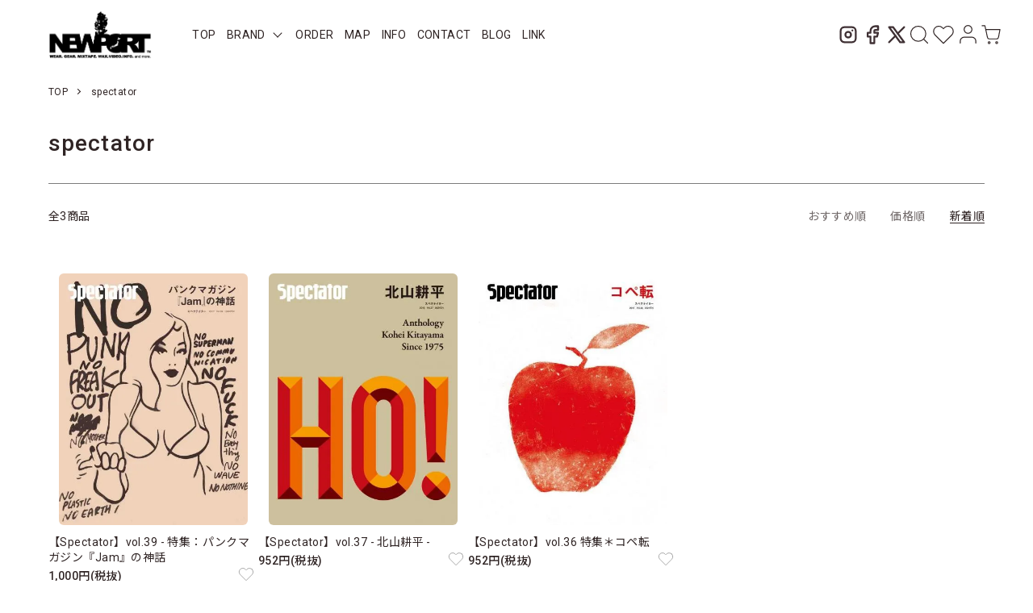

--- FILE ---
content_type: text/html; charset=EUC-JP
request_url: https://newport1999.com/?mode=cate&cbid=1089399&csid=0&sort=n
body_size: 9250
content:
<!DOCTYPE html PUBLIC "-//W3C//DTD XHTML 1.0 Transitional//EN" "http://www.w3.org/TR/xhtml1/DTD/xhtml1-transitional.dtd">
<html xmlns:og="http://ogp.me/ns#" xmlns:fb="http://www.facebook.com/2008/fbml" xmlns:mixi="http://mixi-platform.com/ns#" xmlns="http://www.w3.org/1999/xhtml" xml:lang="ja" lang="ja" dir="ltr">
<head>
<meta http-equiv="content-type" content="text/html; charset=euc-jp" />
<meta http-equiv="X-UA-Compatible" content="IE=edge,chrome=1" />
<meta name="viewport" content="width=device-width,initial-scale=1">
<title>spectator - NEWPORT 静岡セレクトショップ！！静岡の音楽＆ファッションをサポートする </title>
<meta name="Keywords" content="spectator,NEWPORT,静岡,セレクトショップ,通販,APPLEBUM,Backchannel,Kuumba,spectator,ought,mixcd,AREth" />
<meta name="Description" content="NEWPORT,静岡セレクトショップ," />
<meta name="Author" content="NEWPORT" />
<meta name="Copyright" content="NEWPORT" />
<meta http-equiv="content-style-type" content="text/css" />
<meta http-equiv="content-script-type" content="text/javascript" />
<link rel="stylesheet" href="https://newport1999.com/css/framework/colormekit.css" type="text/css" />
<link rel="stylesheet" href="https://newport1999.com/css/framework/colormekit-responsive.css" type="text/css" />
<link rel="stylesheet" href="https://img11.shop-pro.jp/PA01145/231/css/10/index.css?cmsp_timestamp=20250304022559" type="text/css" />
<link rel="stylesheet" href="https://img11.shop-pro.jp/PA01145/231/css/10/product_list.css?cmsp_timestamp=20250304022559" type="text/css" />

<link rel="alternate" type="application/rss+xml" title="rss" href="https://newport1999.com/?mode=rss" />
<link rel="alternate" media="handheld" type="text/html" href="https://newport1999.com/?mode=cate&cbid=1089399&csid=0&sort=n" />
<link rel="shortcut icon" href="https://img11.shop-pro.jp/PA01145/231/favicon.ico?cmsp_timestamp=20251101044439" />
<script type="text/javascript" src="//ajax.googleapis.com/ajax/libs/jquery/1.7.2/jquery.min.js" ></script>
<meta property="og:title" content="spectator - NEWPORT 静岡セレクトショップ！！静岡の音楽＆ファッションをサポートする " />
<meta property="og:description" content="NEWPORT,静岡セレクトショップ," />
<meta property="og:url" content="https://newport1999.com?mode=cate&cbid=1089399&csid=0&sort=n" />
<meta property="og:site_name" content="NEWPORT 静岡セレクトショップ！！静岡の音楽＆ファッションをサポートする " />
<meta property="og:image" content=""/>
<script>
  var Colorme = {"page":"product_list","shop":{"account_id":"PA01145231","title":"NEWPORT \u9759\u5ca1\u30bb\u30ec\u30af\u30c8\u30b7\u30e7\u30c3\u30d7\uff01\uff01\u9759\u5ca1\u306e\u97f3\u697d\uff06\u30d5\u30a1\u30c3\u30b7\u30e7\u30f3\u3092\u30b5\u30dd\u30fc\u30c8\u3059\u308b "},"basket":{"total_price":0,"items":[]},"customer":{"id":null}};

  (function() {
    function insertScriptTags() {
      var scriptTagDetails = [];
      var entry = document.getElementsByTagName('script')[0];

      scriptTagDetails.forEach(function(tagDetail) {
        var script = document.createElement('script');

        script.type = 'text/javascript';
        script.src = tagDetail.src;
        script.async = true;

        if( tagDetail.integrity ) {
          script.integrity = tagDetail.integrity;
          script.setAttribute('crossorigin', 'anonymous');
        }

        entry.parentNode.insertBefore(script, entry);
      })
    }

    window.addEventListener('load', insertScriptTags, false);
  })();
</script>
<script async src="https://zen.one/analytics.js"></script>
</head>
<body>
<meta name="colorme-acc-payload" content="?st=1&pt=10028&ut=1089399,0&at=PA01145231&v=20260126034018&re=&cn=c82ab350ab87c95f52206fd9372f1850" width="1" height="1" alt="" /><script>!function(){"use strict";Array.prototype.slice.call(document.getElementsByTagName("script")).filter((function(t){return t.src&&t.src.match(new RegExp("dist/acc-track.js$"))})).forEach((function(t){return document.body.removeChild(t)})),function t(c){var r=arguments.length>1&&void 0!==arguments[1]?arguments[1]:0;if(!(r>=c.length)){var e=document.createElement("script");e.onerror=function(){return t(c,r+1)},e.src="https://"+c[r]+"/dist/acc-track.js?rev=3",document.body.appendChild(e)}}(["acclog001.shop-pro.jp","acclog002.shop-pro.jp"])}();</script>







<link rel="preconnect" href="https://fonts.googleapis.com" />
<link rel="preconnect" href="https://fonts.gstatic.com" crossorigin />
<link href="https://fonts.googleapis.com/css2?family=Roboto:wght@400;500&family=Noto+Sans+JP:wght@400;500;700&family=M+PLUS+Rounded+1c:wght@500&display=swap" rel="stylesheet" />


<div class="l-header">
  <div class="l-header-in u-container">
    <h1 class="l-header-logo">
      <a href="https://newport1999.com/"><img src="https://img11.shop-pro.jp/PA01145/231/PA01145231.png?cmsp_timestamp=20251101044439" alt="NEWPORT 静岡セレクトショップ！！静岡の音楽＆ファッションをサポートする " /></a>
    </h1>
    <div class="l-header-nav">
            <div class="l-header-nav__dropdown js-dropdown" ontouchstart="">
				<ul>
          <li class="headerlist"><a href="https://newport1999.com/">TOP</a></li>					
         <li class="l-header-nav__ttl headerlist">BRAND</li>          <li class="headerlist"><a href="./?tid=3&mode=f8">ORDER</a></li>
          <li class="headerlist"><a href="./?tid=3&mode=f13">MAP</a></li>
          <li class="headerlist"><a href="./?tid=3&mode=f6">INFO</a></li>
          <li class="headerlist"><a href="https://newport1999.com/?mode=myaccount">CONTACT</a></li>
          <li class="headerlist"><a href="http://news.newport1999.com" TARGET="_blank">BLOG</a></li>
          <li class="headerlist"><a href="./?tid=3&mode=f15">LINK</a></li>
				</ul>



        <div class="l-header-nav__dropdown-in">
          <div class="l-header-nav__lists">
                        <div class="l-header-nav__list">
              <a href="https://newport1999.com/?mode=cate&cbid=1079739&csid=0&sort=n">
                <div class="l-header-nav__blist">APPLEBUM</div>
              </a>
                                          <ul class="l-header-nav__slist">
                              <li>
                  <a href="https://newport1999.com/?mode=cate&cbid=1079739&csid=1&sort=n">
                    <span class="megamenu-subc">TOPS</span>
                  </a>
                </li>
                                                          <li>
                  <a href="https://newport1999.com/?mode=cate&cbid=1079739&csid=2&sort=n">
                    <span class="megamenu-subc">PANTS</span>
                  </a>
                </li>
                                                          <li>
                  <a href="https://newport1999.com/?mode=cate&cbid=1079739&csid=3&sort=n">
                    <span class="megamenu-subc">TEE</span>
                  </a>
                </li>
                                                          <li>
                  <a href="https://newport1999.com/?mode=cate&cbid=1079739&csid=4&sort=n">
                    <span class="megamenu-subc">OTHER</span>
                  </a>
                </li>
                            </ul>
                                        </div>
                        <div class="l-header-nav__list">
              <a href="https://newport1999.com/?mode=cate&cbid=2304682&csid=0&sort=n">
                <div class="l-header-nav__blist">AREth</div>
              </a>
                                          <ul class="l-header-nav__slist">
                              <li>
                  <a href="https://newport1999.com/?mode=cate&cbid=2304682&csid=1&sort=n">
                    <span class="megamenu-subc">SHOES</span>
                  </a>
                </li>
                                                          <li>
                  <a href="https://newport1999.com/?mode=cate&cbid=2304682&csid=2&sort=n">
                    <span class="megamenu-subc">OTHER</span>
                  </a>
                </li>
                            </ul>
                                        </div>
                        <div class="l-header-nav__list">
              <a href="https://newport1999.com/?mode=cate&cbid=1079740&csid=0&sort=n">
                <div class="l-header-nav__blist">Back Channel</div>
              </a>
                                          <ul class="l-header-nav__slist">
                              <li>
                  <a href="https://newport1999.com/?mode=cate&cbid=1079740&csid=1&sort=n">
                    <span class="megamenu-subc">TOPS</span>
                  </a>
                </li>
                                                          <li>
                  <a href="https://newport1999.com/?mode=cate&cbid=1079740&csid=2&sort=n">
                    <span class="megamenu-subc">PANTS</span>
                  </a>
                </li>
                                                          <li>
                  <a href="https://newport1999.com/?mode=cate&cbid=1079740&csid=3&sort=n">
                    <span class="megamenu-subc">TEE</span>
                  </a>
                </li>
                                                          <li>
                  <a href="https://newport1999.com/?mode=cate&cbid=1079740&csid=4&sort=n">
                    <span class="megamenu-subc">OTHER</span>
                  </a>
                </li>
                            </ul>
                                        </div>
                        <div class="l-header-nav__list">
              <a href="https://newport1999.com/?mode=cate&cbid=1089394&csid=0&sort=n">
                <div class="l-header-nav__blist">Kuumba</div>
              </a>
                                          <ul class="l-header-nav__slist">
                              <li>
                  <a href="https://newport1999.com/?mode=cate&cbid=1089394&csid=1&sort=n">
                    <span class="megamenu-subc">Incense</span>
                  </a>
                </li>
                                                          <li>
                  <a href="https://newport1999.com/?mode=cate&cbid=1089394&csid=2&sort=n">
                    <span class="megamenu-subc">AIR FRESHENER</span>
                  </a>
                </li>
                                                          <li>
                  <a href="https://newport1999.com/?mode=cate&cbid=1089394&csid=3&sort=n">
                    <span class="megamenu-subc">CANDLES</span>
                  </a>
                </li>
                                                          <li>
                  <a href="https://newport1999.com/?mode=cate&cbid=1089394&csid=4&sort=n">
                    <span class="megamenu-subc">OTHER</span>
                  </a>
                </li>
                            </ul>
                                        </div>
                        <div class="l-header-nav__list">
              <a href="https://newport1999.com/?mode=cate&cbid=1804624&csid=0&sort=n">
                <div class="l-header-nav__blist">OUGHT</div>
              </a>
                                          <ul class="l-header-nav__slist">
                              <li>
                  <a href="https://newport1999.com/?mode=cate&cbid=1804624&csid=1&sort=n">
                    <span class="megamenu-subc">TOPS</span>
                  </a>
                </li>
                                                          <li>
                  <a href="https://newport1999.com/?mode=cate&cbid=1804624&csid=2&sort=n">
                    <span class="megamenu-subc">PANTS</span>
                  </a>
                </li>
                                                          <li>
                  <a href="https://newport1999.com/?mode=cate&cbid=1804624&csid=3&sort=n">
                    <span class="megamenu-subc">TEE</span>
                  </a>
                </li>
                                                          <li>
                  <a href="https://newport1999.com/?mode=cate&cbid=1804624&csid=4&sort=n">
                    <span class="megamenu-subc">OTHER</span>
                  </a>
                </li>
                            </ul>
                                        </div>
                        <div class="l-header-nav__list">
              <a href="https://newport1999.com/?mode=cate&cbid=1089399&csid=0&sort=n">
                <div class="l-header-nav__blist">spectator</div>
              </a>
                          </div>
                        <div class="l-header-nav__list">
              <a href="https://newport1999.com/?mode=cate&cbid=1089402&csid=0&sort=n">
                <div class="l-header-nav__blist">MixCD,TAPE,DVD</div>
              </a>
                                          <ul class="l-header-nav__slist">
                              <li>
                  <a href="https://newport1999.com/?mode=cate&cbid=1089402&csid=1&sort=n">
                    <span class="megamenu-subc">HIPHOP</span>
                  </a>
                </li>
                                                          <li>
                  <a href="https://newport1999.com/?mode=cate&cbid=1089402&csid=2&sort=n">
                    <span class="megamenu-subc">REGGAE</span>
                  </a>
                </li>
                                                          <li>
                  <a href="https://newport1999.com/?mode=cate&cbid=1089402&csid=3&sort=n">
                    <span class="megamenu-subc">R&B</span>
                  </a>
                </li>
                                                          <li>
                  <a href="https://newport1999.com/?mode=cate&cbid=1089402&csid=4&sort=n">
                    <span class="megamenu-subc">OTHER</span>
                  </a>
                </li>
                            </ul>
                                        </div>
                        <div class="l-header-nav__list">
              <a href="https://newport1999.com/?mode=cate&cbid=1126881&csid=0&sort=n">
                <div class="l-header-nav__blist">OTHERS</div>
              </a>
                          </div>
                      </div>
        </div>




      </div>
                      </div>
    <div class="l-header-icon">
			
      <div class="l-header-favorite">
        <a href="https://www.instagram.com/newport054/" TARGET="_blank">
          <svg role="img" aria-label="instagram"><use href="#icon-instatnf"></use></svg>
        </a>
      </div>		
			
      <div class="l-header-favorite">
        <a href="https://www.facebook.com/NewPort1999" TARGET="_blank">
          <svg role="img" aria-label="facebook"><use href="#icon-fbnf"></use></svg>
        </a>
      </div>
			

			
      <div class="l-header-favorite">
        <a href="https://twitter.com/NEWPORT054" TARGET="_blank">
          <svg role="img" aria-label="x"><use href="#icon-xnf"></use></svg>
        </a>
      </div>	

      <div id="search-icon" class="l-header-search">
        <svg role="img" aria-hidden="true"><use href="#icon-search"></use></svg>
      </div>			
      <div class="l-header-favorite">
        <a href="?mode=f1">
          <svg role="img" aria-label="favorite button"><use href="#icon-heart"></use></svg>
        </a>
      </div>
      <div class="l-header-account js-dropdown" ontouchstart="">
        <svg role="img" aria-hidden="true"><use href="#icon-user"></use></svg>
        <div class="l-header-account-in">
          <ul class="l-header-account__list">
                      <li><a href="https://newport1999.com/?mode=myaccount">マイアカウント</a></li>
          </ul>
        </div>
      </div>
      <div class="l-header-cart">
        <a href="https://newport1999.com/cart/proxy/basket?shop_id=PA01145231&shop_domain=newport1999.com">
          <svg role="img" aria-label="cart button"><use href="#icon-cart"></use></svg>
                  </a>
      </div>
      <button class="l-header-hamburger js-hamburger" aria-label="メニュー">
        <span></span>
        <span></span>
        <span></span>
      </button>
    </div>
    <div class="c-hamburger">
      <div class="c-hamburger-in">
        				
        <div class="c-accordion-item">
          <div class="c-accordion-item__ttl js-accordion-title">
            BRAND
          </div>
          <div class="c-accordion-item__txt">
            <ul>
                            <li class="c-accordion-item__cate">
                <a href="https://newport1999.com/?mode=cate&cbid=1079739&csid=0&sort=n">
                  <div>APPLEBUM</div>
                </a>
              </li>
                            <li class="c-accordion-item__cate">
                <a href="https://newport1999.com/?mode=cate&cbid=2304682&csid=0&sort=n">
                  <div>AREth</div>
                </a>
              </li>
                            <li class="c-accordion-item__cate">
                <a href="https://newport1999.com/?mode=cate&cbid=1079740&csid=0&sort=n">
                  <div>Back Channel</div>
                </a>
              </li>
                            <li class="c-accordion-item__cate">
                <a href="https://newport1999.com/?mode=cate&cbid=1089394&csid=0&sort=n">
                  <div>Kuumba</div>
                </a>
              </li>
                            <li class="c-accordion-item__cate">
                <a href="https://newport1999.com/?mode=cate&cbid=1804624&csid=0&sort=n">
                  <div>OUGHT</div>
                </a>
              </li>
                            <li class="c-accordion-item__cate">
                <a href="https://newport1999.com/?mode=cate&cbid=1089399&csid=0&sort=n">
                  <div>spectator</div>
                </a>
              </li>
                            <li class="c-accordion-item__cate">
                <a href="https://newport1999.com/?mode=cate&cbid=1089402&csid=0&sort=n">
                  <div>MixCD,TAPE,DVD</div>
                </a>
              </li>
                            <li class="c-accordion-item__cate">
                <a href="https://newport1999.com/?mode=cate&cbid=1126881&csid=0&sort=n">
                  <div>OTHERS</div>
                </a>
              </li>
                          </ul>
          </div>
        </div>
                                        <div class="c-hamburger-item">
          <div class="c-hamburger-item__ttl">
            <a href="?mode=f1">お気に入り商品</a>
          </div>
        </div>					
                        <div class="c-hamburger-item">
          <div class="c-hamburger-item__ttl"><a href="https://newport1999.com/?mode=myaccount">マイアカウント</a></div>
        </div>
        <div class="c-hamburger-item">
          <div class="c-hamburger-item__ttl"><a href="./?tid=3&mode=f8">ORDER</a></div>
        </div>
        <div class="c-hamburger-item">
          <div class="c-hamburger-item__ttl"><a href="./?tid=3&mode=f13">MAP</a></div>
        </div>
        <div class="c-hamburger-item">
          <div class="c-hamburger-item__ttl"><a href="./?tid=3&mode=f6">INFO</a></div>
        </div>
        <div class="c-hamburger-item">
          <div class="c-hamburger-item__ttl"><a href="https://newport1999.com/?mode=myaccount">CONTACT</a></div>
        </div>
        <div class="c-hamburger-item">
          <div class="c-hamburger-item__ttl"><a href="http://news.newport1999.com" TARGET="_blank">BLOG</a></div>
        </div>				
        <div class="c-hamburger-item">
          <div class="c-hamburger-item__ttl"><a href="https://newpo.shop-pro.jp/customer/inquiries/new">お問い合わせ</a></div>
        </div>				
      </div>
    </div>
  </div>

  
  <div id="search-form">
    <form action="https://newport1999.com/" method="get" id="srch">
      <input type="hidden" name="mode" value="srh" /><input type="hidden" name="sort" value="n" />
      <input type="text" name="keyword" value="" placeholder="SEARCH..." />
      <button class="c-btn-search"><svg role="img" aria-hidden="true"><use href="#icon-search"></use></svg></button>
    </form>
      </div>
  
</div>

<div class="l-header-overlay js-overlay"></div>


<div class="l-main product_list">
  <div class="u-container">
  
  <div class="c-breadcrumbs">
    <ul class="c-breadcrumbs-list">
      <li class="c-breadcrumbs-list__item">
        <a href="https://newport1999.com/">
          TOP
        </a>
      </li>
                  <li class="c-breadcrumbs-list__item">
        <a href="?mode=cate&cbid=1089399&csid=0&sort=n">
          spectator
        </a>
      </li>
                      </ul>
  </div>
  

  <div class="l-contents-wrap">
    
    <div class="l-contents-main">
      <h2 class="p-productlist__ttl">
                  spectator
              </h2>
      
            
      
            

      
            

      
            

      
            

            <div class="c-item-list-head">
        <div class="c-item-list-num">
          全3商品
        </div>
        
        <ul class="c-item-sort-list">
          <li class="c-item-sort-list__item">
                      <a href="?mode=cate&cbid=1089399&csid=0">おすすめ順</a>
                      </li>
          <li class="c-item-sort-list__item">
                      <a href="?mode=cate&cbid=1089399&csid=0&sort=p">価格順</a>
                      </li>
          <li class="c-item-sort-list__item">
                      <span>新着順</span>
                    </li>
        </ul>
        
      </div>
      
      <div class="c-section">
        <ul class="c-item-list">
                    <li class="c-item-list__item">
            <a href="?pid=118590396">
              <div class="c-item-list__img u-img-scale">
                                <img src="https://img11.shop-pro.jp/PA01145/231/product/118590396.jpg?cmsp_timestamp=20170601184715" alt="【Spectator】vol.39 - 特集：パンクマガジン『Jam』の神話" loading="lazy" />
                              </div>
              <div class="c-item-list__txt">
                <div class="c-item-list__ttl">
                    【Spectator】vol.39 - 特集：パンクマガジン『Jam』の神話
                </div>
                                <div class="c-item-list__price">
                                    1,000円(税抜)                                                    </div>
                                                                                <div class="c-btn-favorite">
                  <button type="button"  data-favorite-button-selector="DOMSelector" data-product-id="118590396" data-added-class="is-added">
                    <svg role="img" aria-hidden="true"><use xlink:href="#icon-heart"></use></svg>
                  </button>
                </div>	
                                              </div>
            </a>
          </li>
                    <li class="c-item-list__item">
            <a href="?pid=108208520">
              <div class="c-item-list__img u-img-scale">
                                <img src="https://img11.shop-pro.jp/PA01145/231/product/108208520.jpg?cmsp_timestamp=20161006173524" alt="【Spectator】vol.37 - 北山耕平 -" loading="lazy" />
                              </div>
              <div class="c-item-list__txt">
                <div class="c-item-list__ttl">
                    【Spectator】vol.37 - 北山耕平 -
                </div>
                                <div class="c-item-list__price">
                                    952円(税抜)                                                    </div>
                                                                                <div class="c-btn-favorite">
                  <button type="button"  data-favorite-button-selector="DOMSelector" data-product-id="108208520" data-added-class="is-added">
                    <svg role="img" aria-hidden="true"><use xlink:href="#icon-heart"></use></svg>
                  </button>
                </div>	
                                              </div>
            </a>
          </li>
                    <li class="c-item-list__item">
            <a href="?pid=102835297">
              <div class="c-item-list__img u-img-scale">
                                <img src="https://img11.shop-pro.jp/PA01145/231/product/102835297.jpg?cmsp_timestamp=20160531203445" alt="【Spectator】vol.36 特集＊コペ転" loading="lazy" />
                              </div>
              <div class="c-item-list__txt">
                <div class="c-item-list__ttl">
                    【Spectator】vol.36 特集＊コペ転
                </div>
                                <div class="c-item-list__price">
                                    952円(税抜)                                                    </div>
                                                                                <div class="c-btn-favorite">
                  <button type="button"  data-favorite-button-selector="DOMSelector" data-product-id="102835297" data-added-class="is-added">
                    <svg role="img" aria-hidden="true"><use xlink:href="#icon-heart"></use></svg>
                  </button>
                </div>	
                                              </div>
            </a>
          </li>
                  </ul>
      </div>
      
      
            
      
      
            
      
            

      
            
    </div>

    
    <div class="l-contents-side">
      
                  <div class="l-side-navi">
        <h3 class="l-side-navi__ttl">
          カテゴリー
        </h3>
        <ul class="l-side-navi-list">
                    <li class="l-side-navi-list__item">
                          <button class="l-side-navi-list__link js-toggle-btn">
                APPLEBUM
              </button>
                                                <ul class="l-side-navi-sub-list js-toggle-contents">
              <li class="l-side-navi-sub-list__item">
                <a href="https://newport1999.com/?mode=cate&cbid=1079739&csid=0&sort=n" class="l-side-navi-sub-list__link">
                  全てのAPPLEBUM
                </a>
              </li>
                            <li class="l-side-navi-sub-list__item">
                <a href="https://newport1999.com/?mode=cate&cbid=1079739&csid=1&sort=n" class="l-side-navi-sub-list__link">
                  TOPS
                </a>
              </li>
                                                  <li class="l-side-navi-sub-list__item">
                <a href="https://newport1999.com/?mode=cate&cbid=1079739&csid=2&sort=n" class="l-side-navi-sub-list__link">
                  PANTS
                </a>
              </li>
                                                  <li class="l-side-navi-sub-list__item">
                <a href="https://newport1999.com/?mode=cate&cbid=1079739&csid=3&sort=n" class="l-side-navi-sub-list__link">
                  TEE
                </a>
              </li>
                                                  <li class="l-side-navi-sub-list__item">
                <a href="https://newport1999.com/?mode=cate&cbid=1079739&csid=4&sort=n" class="l-side-navi-sub-list__link">
                  OTHER
                </a>
              </li>
                        </ul>
                                  </li>
                    <li class="l-side-navi-list__item">
                          <button class="l-side-navi-list__link js-toggle-btn">
                AREth
              </button>
                                                <ul class="l-side-navi-sub-list js-toggle-contents">
              <li class="l-side-navi-sub-list__item">
                <a href="https://newport1999.com/?mode=cate&cbid=2304682&csid=0&sort=n" class="l-side-navi-sub-list__link">
                  全てのAREth
                </a>
              </li>
                            <li class="l-side-navi-sub-list__item">
                <a href="https://newport1999.com/?mode=cate&cbid=2304682&csid=1&sort=n" class="l-side-navi-sub-list__link">
                  SHOES
                </a>
              </li>
                                                  <li class="l-side-navi-sub-list__item">
                <a href="https://newport1999.com/?mode=cate&cbid=2304682&csid=2&sort=n" class="l-side-navi-sub-list__link">
                  OTHER
                </a>
              </li>
                        </ul>
                                  </li>
                    <li class="l-side-navi-list__item">
                          <button class="l-side-navi-list__link js-toggle-btn">
                Back Channel
              </button>
                                                <ul class="l-side-navi-sub-list js-toggle-contents">
              <li class="l-side-navi-sub-list__item">
                <a href="https://newport1999.com/?mode=cate&cbid=1079740&csid=0&sort=n" class="l-side-navi-sub-list__link">
                  全てのBack Channel
                </a>
              </li>
                            <li class="l-side-navi-sub-list__item">
                <a href="https://newport1999.com/?mode=cate&cbid=1079740&csid=1&sort=n" class="l-side-navi-sub-list__link">
                  TOPS
                </a>
              </li>
                                                  <li class="l-side-navi-sub-list__item">
                <a href="https://newport1999.com/?mode=cate&cbid=1079740&csid=2&sort=n" class="l-side-navi-sub-list__link">
                  PANTS
                </a>
              </li>
                                                  <li class="l-side-navi-sub-list__item">
                <a href="https://newport1999.com/?mode=cate&cbid=1079740&csid=3&sort=n" class="l-side-navi-sub-list__link">
                  TEE
                </a>
              </li>
                                                  <li class="l-side-navi-sub-list__item">
                <a href="https://newport1999.com/?mode=cate&cbid=1079740&csid=4&sort=n" class="l-side-navi-sub-list__link">
                  OTHER
                </a>
              </li>
                        </ul>
                                  </li>
                    <li class="l-side-navi-list__item">
                          <button class="l-side-navi-list__link js-toggle-btn">
                Kuumba
              </button>
                                                <ul class="l-side-navi-sub-list js-toggle-contents">
              <li class="l-side-navi-sub-list__item">
                <a href="https://newport1999.com/?mode=cate&cbid=1089394&csid=0&sort=n" class="l-side-navi-sub-list__link">
                  全てのKuumba
                </a>
              </li>
                            <li class="l-side-navi-sub-list__item">
                <a href="https://newport1999.com/?mode=cate&cbid=1089394&csid=1&sort=n" class="l-side-navi-sub-list__link">
                  Incense
                </a>
              </li>
                                                  <li class="l-side-navi-sub-list__item">
                <a href="https://newport1999.com/?mode=cate&cbid=1089394&csid=2&sort=n" class="l-side-navi-sub-list__link">
                  AIR FRESHENER
                </a>
              </li>
                                                  <li class="l-side-navi-sub-list__item">
                <a href="https://newport1999.com/?mode=cate&cbid=1089394&csid=3&sort=n" class="l-side-navi-sub-list__link">
                  CANDLES
                </a>
              </li>
                                                  <li class="l-side-navi-sub-list__item">
                <a href="https://newport1999.com/?mode=cate&cbid=1089394&csid=4&sort=n" class="l-side-navi-sub-list__link">
                  OTHER
                </a>
              </li>
                        </ul>
                                  </li>
                    <li class="l-side-navi-list__item">
                          <button class="l-side-navi-list__link js-toggle-btn">
                OUGHT
              </button>
                                                <ul class="l-side-navi-sub-list js-toggle-contents">
              <li class="l-side-navi-sub-list__item">
                <a href="https://newport1999.com/?mode=cate&cbid=1804624&csid=0&sort=n" class="l-side-navi-sub-list__link">
                  全てのOUGHT
                </a>
              </li>
                            <li class="l-side-navi-sub-list__item">
                <a href="https://newport1999.com/?mode=cate&cbid=1804624&csid=1&sort=n" class="l-side-navi-sub-list__link">
                  TOPS
                </a>
              </li>
                                                  <li class="l-side-navi-sub-list__item">
                <a href="https://newport1999.com/?mode=cate&cbid=1804624&csid=2&sort=n" class="l-side-navi-sub-list__link">
                  PANTS
                </a>
              </li>
                                                  <li class="l-side-navi-sub-list__item">
                <a href="https://newport1999.com/?mode=cate&cbid=1804624&csid=3&sort=n" class="l-side-navi-sub-list__link">
                  TEE
                </a>
              </li>
                                                  <li class="l-side-navi-sub-list__item">
                <a href="https://newport1999.com/?mode=cate&cbid=1804624&csid=4&sort=n" class="l-side-navi-sub-list__link">
                  OTHER
                </a>
              </li>
                        </ul>
                                  </li>
                    <li class="l-side-navi-list__item">
                          <a href="https://newport1999.com/?mode=cate&cbid=1089399&csid=0&sort=n" class="l-side-navi-list__link is-link">
                spectator
              </a>
                                  </li>
                    <li class="l-side-navi-list__item">
                          <button class="l-side-navi-list__link js-toggle-btn">
                MixCD,TAPE,DVD
              </button>
                                                <ul class="l-side-navi-sub-list js-toggle-contents">
              <li class="l-side-navi-sub-list__item">
                <a href="https://newport1999.com/?mode=cate&cbid=1089402&csid=0&sort=n" class="l-side-navi-sub-list__link">
                  全てのMixCD,TAPE,DVD
                </a>
              </li>
                            <li class="l-side-navi-sub-list__item">
                <a href="https://newport1999.com/?mode=cate&cbid=1089402&csid=1&sort=n" class="l-side-navi-sub-list__link">
                  HIPHOP
                </a>
              </li>
                                                  <li class="l-side-navi-sub-list__item">
                <a href="https://newport1999.com/?mode=cate&cbid=1089402&csid=2&sort=n" class="l-side-navi-sub-list__link">
                  REGGAE
                </a>
              </li>
                                                  <li class="l-side-navi-sub-list__item">
                <a href="https://newport1999.com/?mode=cate&cbid=1089402&csid=3&sort=n" class="l-side-navi-sub-list__link">
                  R&B
                </a>
              </li>
                                                  <li class="l-side-navi-sub-list__item">
                <a href="https://newport1999.com/?mode=cate&cbid=1089402&csid=4&sort=n" class="l-side-navi-sub-list__link">
                  OTHER
                </a>
              </li>
                        </ul>
                                  </li>
                    <li class="l-side-navi-list__item">
                          <a href="https://newport1999.com/?mode=cate&cbid=1126881&csid=0&sort=n" class="l-side-navi-list__link is-link">
                OTHERS
              </a>
                                  </li>
                  </ul>
      </div>
                                                                                                      
      
            
    </div>
  </div>
</div>

<script type="text/javascript">
$(function(){
  $(".js-toggle-btn").on("click", function () {
    $(this).next(".js-toggle-contents").slideToggle(200,"swing");
    $(this).toggleClass("is-on");
  });
});
</script></div>



<div class="l-bottom">
  <div class="l-bottom-in u-container">
    <div class="l-bottom-block">
    <div class="l-footer-sns">
      <h2>SNS</h2>
      <div class="l-bottom-block__icon2">			
      <ul>
              <li><a href="https://www.facebook.com/NewPort1999" TARGET="_blank"><svg role="img" aria-label="facebook button"><use href="#icon-fbt"></use></svg></a></li>
                    <li><a href="https://twitter.com/NEWPORT054" TARGET="_blank"><svg role="img" aria-label="x button"><use href="#icon-xt"></use></svg></a></li>
                    <li><a href="https://www.instagram.com/newport054/" TARGET="_blank"><svg role="img" aria-label="instagram button"><use href="#icon-instat"></use></svg></a></li>
            </ul>
      </div>				
    </div>
    </div>
    <div class="l-bottom-block">
      <div class="l-bottom-block__icon">
        <svg role="img" aria-hidden="true"><use href="#truck-delivery"></use></svg>
      </div>
      全国一律送料880円（税込11,000円以上のお買い上げは送料無料！）
    </div>
  </div>
</div>



<div class="l-footer">
  <div class="l-footer-in u-container">
    <div class="l-footer-block">
      <h2>BRAND</h2>
      <ul>
                <li>
          <a href="https://newport1999.com/?mode=cate&cbid=1079739&csid=0&sort=n">APPLEBUM</a>
        </li>
                <li>
          <a href="https://newport1999.com/?mode=cate&cbid=2304682&csid=0&sort=n">AREth</a>
        </li>
                <li>
          <a href="https://newport1999.com/?mode=cate&cbid=1079740&csid=0&sort=n">Back Channel</a>
        </li>
                <li>
          <a href="https://newport1999.com/?mode=cate&cbid=1089394&csid=0&sort=n">Kuumba</a>
        </li>
                <li>
          <a href="https://newport1999.com/?mode=cate&cbid=1804624&csid=0&sort=n">OUGHT</a>
        </li>
                <li>
          <a href="https://newport1999.com/?mode=cate&cbid=1089399&csid=0&sort=n">spectator</a>
        </li>
                <li>
          <a href="https://newport1999.com/?mode=cate&cbid=1089402&csid=0&sort=n">MixCD,TAPE,DVD</a>
        </li>
                <li>
          <a href="https://newport1999.com/?mode=cate&cbid=1126881&csid=0&sort=n">OTHERS</a>
        </li>
              </ul>
    </div>
            <div class="l-footer-block">
      <h2>INFORMATION</h2>
      <ul>
        <li><a href="./?tid=3&mode=f13">MAP</a></li>
        <li><a href="./?tid=3&mode=f6">INFO</a></li>

        <li><a href="https://newport1999.com/?mode=sk#delivery">配送・送料について</a></li>
        <li><a href="https://newport1999.com/?mode=sk#payment">お支払い方法について</a></li>
        <li><a href="https://newport1999.com/?mode=sk#return">返品について</a></li>
        <li><a href="https://newport1999.com/?mode=sk#info">特定商取引法に基づく表記</a></li>
        <li><a href="https://newport1999.com/?mode=privacy">プライバシーポリシー</a></li>
      </ul>
    </div>
    <div class="l-footer-block">
      <h2>CUSTOMER</h2>
      <ul>
              <li><a href="https://newport1999.com/?mode=myaccount">マイアカウント</a></li>
        <li><a href="https://newport1999.com/cart/proxy/basket?shop_id=PA01145231&shop_domain=newport1999.com">カートを見る</a></li>
        <li><a href="https://newpo.shop-pro.jp/customer/newsletter/subscriptions/new">メルマガ登録</a></li>        <li><a href="https://newpo.shop-pro.jp/customer/inquiries/new">お問い合わせ</a></li>
      </ul>
    </div>
        <div class="l-footer-block">
      <h2>FOLLOW US</h2>
      <ul>

        <li><a href="https://www.facebook.com/NewPort1999" TARGET="_blank">facebook</a></li>


        <li><a href="https://twitter.com/NEWPORT054" TARGET="_blank">x</a></li>


        <li><a href="https://www.instagram.com/newport054/" TARGET="_blank">INSTAGRAM</a></li>

        <li><a href="http://news.newport1999.com" TARGET="_blank">BLOG</a></li>
      </ul>
    </div>
      </div>
  <div class="l-footer-avobe-copyright u-container"><a href="https://maps.app.goo.gl/grStVA7i2yxEQcki9" alt="ニューポート" target="_blank">〒420-0839 静岡市葵区鷹匠2丁目1-6</a>　<a href="tel:054-273-5322">TEL：054-273-5322</a></div>
	<div class="l-footer-copyright u-container">定休日：水曜日　営業時間：12：00－20：00</div>	
	<div class="l-footer-copyright u-container"><a href="mailto:newport054@ai.tnc.ne.jp">MAIL：newport054@ai.tnc.ne.jp</a></div>	
  <div class="l-footer-copyright u-container">Copyright&copy;  2011 NEWPORT All Rights Reserved 無断転載禁止</div>
</div>



<svg xmlns="http://www.w3.org/2000/svg" style="display: none">
    <symbol id="icon-search" viewBox="0 0 24 24" stroke-linecap="round" stroke-linejoin="round">
    <circle cx="11" cy="11" r="8"></circle>
    <line x1="21" y1="21" x2="16.65" y2="16.65"></line>
  </symbol>
    <symbol id="icon-user" viewBox="0 0 24 24" stroke-linecap="round" stroke-linejoin="round">
    <path d="M20 21v-2a4 4 0 0 0-4-4H8a4 4 0 0 0-4 4v2"></path>
    <circle cx="12" cy="7" r="4"></circle>
  </symbol>
    <symbol id="icon-heart" viewBox="0 0 24 24" stroke-linecap="round" stroke-linejoin="round">
    <path d="M20.84 4.61a5.5 5.5 0 0 0-7.78 0L12 5.67l-1.06-1.06a5.5 5.5 0 0 0-7.78 7.78l1.06 1.06L12 21.23l7.78-7.78 1.06-1.06a5.5 5.5 0 0 0 0-7.78z">
    </path>
  </symbol>
    <symbol id="icon-cart" viewBox="0 0 24 24" stroke-linecap="round" stroke-linejoin="round">
    <circle cx="10" cy="20.5" r="1" />
    <circle cx="18" cy="20.5" r="1" />
    <path d="M2.5 2.5h3l2.7 12.4a2 2 0 0 0 2 1.6h7.7a2 2 0 0 0 2-1.6l1.6-8.4H7.1" />
  </symbol>
    <symbol id="arrow-move-right" viewBox="0 0 24 24" stroke-linecap="round" stroke-linejoin="round">
    <path stroke="none" d="M0 0h24v24H0z" fill="none" />
    <path d="M11 12h10" />
    <path d="M18 9l3 3l-3 3" />
    <path d="M7 12a2 2 0 1 1 -4 0a2 2 0 0 1 4 0z" />
  </symbol>
    <symbol id="arrow-narrow-right" viewBox="0 0 24 24" stroke-linecap="round" stroke-linejoin="round">
    <path stroke="none" d="M0 0h24v24H0z" fill="none" />
    <path d="M5 12l14 0" />
    <path d="M15 16l4 -4" />
    <path d="M15 8l4 4" />
  </symbol>
    <symbol id="stock-plus" viewBox="0 0 24 24" stroke-linecap="round" stroke-linejoin="round">
    <line x1="12" y1="5" x2="12" y2="19"></line>
    <line x1="5" y1="12" x2="19" y2="12"></line>
  </symbol>
    <symbol id="stock-minus" viewBox="0 0 24 24" stroke-linecap="round" stroke-linejoin="round">
    <line x1="5" y1="12" x2="19" y2="12"></line>
  </symbol>
    <symbol id="star" viewBox="0 0 24 24" stroke-linecap="round" stroke-linejoin="round">
    <path stroke="none" d="M0 0h24v24H0z" fill="none" />
    <path
      d="M8.243 7.34l-6.38 .925l-.113 .023a1 1 0 0 0 -.44 1.684l4.622 4.499l-1.09 6.355l-.013 .11a1 1 0 0 0 1.464 .944l5.706 -3l5.693 3l.1 .046a1 1 0 0 0 1.352 -1.1l-1.091 -6.355l4.624 -4.5l.078 -.085a1 1 0 0 0 -.633 -1.62l-6.38 -.926l-2.852 -5.78a1 1 0 0 0 -1.794 0l-2.853 5.78z"
      stroke-width="0" fill="currentColor" />
  </symbol>
    <symbol id="shopping-bag" viewBox="0 0 24 24" stroke-linecap="round" stroke-linejoin="round">
    <path stroke="none" d="M0 0h24v24H0z" fill="none"/>
    <path d="M6.331 8h11.339a2 2 0 0 1 1.977 2.304l-1.255 8.152a3 3 0 0 1 -2.966 2.544h-6.852a3 3 0 0 1 -2.965 -2.544l-1.255 -8.152a2 2 0 0 1 1.977 -2.304z" />
    <path d="M9 11v-5a3 3 0 0 1 6 0v5" />
  </symbol>
    <symbol id="truck-delivery" viewBox="0 0 24 24" stroke-linecap="round" stroke-linejoin="round">
    <path stroke="none" d="M0 0h24v24H0z" fill="none"/>
    <path d="M7 17m-2 0a2 2 0 1 0 4 0a2 2 0 1 0 -4 0" />
    <path d="M17 17m-2 0a2 2 0 1 0 4 0a2 2 0 1 0 -4 0" />
    <path d="M5 17h-2v-4m-1 -8h11v12m-4 0h6m4 0h2v-6h-8m0 -5h5l3 5" />
    <path d="M3 9l4 0" />
  </symbol>
    <symbol id="bulb" viewBox="0 0 24 24" stroke-linecap="round" stroke-linejoin="round">
    <path stroke="none" d="M0 0h24v24H0z" fill="none"/>
    <path d="M3 12h1m8 -9v1m8 8h1m-15.4 -6.4l.7 .7m12.1 -.7l-.7 .7" />
    <path d="M9 16a5 5 0 1 1 6 0a3.5 3.5 0 0 0 -1 3a2 2 0 0 1 -4 0a3.5 3.5 0 0 0 -1 -3" />
    <path d="M9.7 17l4.6 0" />
  </symbol>
  
  
    <symbol id="icon-fb" viewBox="0 0 24 24" fill="none" stroke-linecap="round" stroke-linejoin="round">
    <path stroke="none" d="M0 0h24v24H0z" fill="none" />
    <path d="M7 10v4h3v7h4v-7h3l1 -4h-4v-2a1 1 0 0 1 1 -1h3v-4h-3a5 5 0 0 0 -5 5v2h-3" />
  </symbol>
  <symbol id="icon-fbt" viewBox="0 0 24 24" fill="none" stroke="#ffffff"  stroke-width="2" stroke-linecap="round" stroke-linejoin="round">
    <path stroke="none" d="M0 0h24v24H0z" fill="none" />
    <path d="M7 10v4h3v7h4v-7h3l1 -4h-4v-2a1 1 0 0 1 1 -1h3v-4h-3a5 5 0 0 0 -5 5v2h-3" />
  </symbol>
  <symbol id="icon-fbnf" viewBox="0 0 24 24" fill="none" stroke="#3f3034"  stroke-width="2" stroke-linecap="round" stroke-linejoin="round">
    <path stroke="none" d="M0 0h24v24H0z" fill="none"/>
    <path d="M7 10v4h3v7h4v-7h3l1 -4h-4v-2a1 1 0 0 1 1 -1h3v-4h-3a5 5 0 0 0 -5 5v2h-3" />
  </symbol>
    <symbol id="icon-x" viewBox="0 0 24 24" fill="none" stroke-linecap="round" stroke-linejoin="round">
    <path stroke="none" d="M0 0h24v24H0z" fill="none" />
    <path d="M4 4l11.733 16h4.267l-11.733 -16z" />
    <path d="M4 20l6.768 -6.768m2.46 -2.46l6.772 -6.772" />
  </symbol>
  <symbol id="icon-xt" viewBox="0 0 24 24" fill="none" stroke="#ffffff" stroke-width="1.75" stroke-linecap="round" stroke-linejoin="round">
    <path stroke="none" d="M0 0h24v24H0z" fill="none" />
    <path d="M4 4l11.733 16h4.267l-11.733 -16z" />
    <path d="M4 20l6.768 -6.768m2.46 -2.46l6.772 -6.772" />
  </symbol>
  <symbol id="icon-xnf" viewBox="0 0 24 24" fill="none"  stroke="#3f3034"  stroke-width="2" stroke-linecap="round" stroke-linejoin="round">
    <path stroke="none" d="M0 0h24v24H0z" fill="none"/>
    <path d="M4 4l11.733 16h4.267l-11.733 -16z" />
    <path d="M4 20l6.768 -6.768m2.46 -2.46l6.772 -6.772" />
  </symbol>
    <symbol id="icon-insta" viewBox="0 0 24 24" fill="none" stroke-linecap="round" stroke-linejoin="round">
    <path stroke="none" d="M0 0h24v24H0z" fill="none" />
    <path d="M4 4m0 4a4 4 0 0 1 4 -4h8a4 4 0 0 1 4 4v8a4 4 0 0 1 -4 4h-8a4 4 0 0 1 -4 -4z" />
    <path d="M12 12m-3 0a3 3 0 1 0 6 0a3 3 0 1 0 -6 0" />
    <path d="M16.5 7.5l0 .01" />
    </symbol>
  <symbol id="icon-instat" viewBox="0 0 24 24" fill="#none" stroke="#ffffff" stroke-width="1.75" stroke-linecap="round" stroke-linejoin="round">
    <path stroke="none" d="M0 0h24v24H0z" fill="#none" />
    <path d="M4 4m0 4a4 4 0 0 1 4 -4h8a4 4 0 0 1 4 4v8a4 4 0 0 1 -4 4h-8a4 4 0 0 1 -4 -4z" />
    <path d="M12 12m-3 0a3 3 0 1 0 6 0a3 3 0 1 0 -6 0" />
    <path d="M16.5 7.5l0 .01" />
    </symbol>
  <symbol id="icon-instatnf" viewBox="0 0 24 24" fill="#none" stroke="#3f3034" stroke-width="2" stroke-linecap="round" stroke-linejoin="round">
    <path stroke="none" d="M0 0h24v24H0z" fill="none"/>
    <path d="M4 8a4 4 0 0 1 4 -4h8a4 4 0 0 1 4 4v8a4 4 0 0 1 -4 4h-8a4 4 0 0 1 -4 -4z" />
    <path d="M9 12a3 3 0 1 0 6 0a3 3 0 0 0 -6 0" />
    <path d="M16.5 7.5v.01" />
    </symbol>
    <symbol id="icon-youtube" viewBox="0 0 24 24" fill="none">
    <path stroke="none" d="M0 0h24v24H0z" fill="none" />
    <path d="M2 8a4 4 0 0 1 4 -4h12a4 4 0 0 1 4 4v8a4 4 0 0 1 -4 4h-12a4 4 0 0 1 -4 -4v-8z" />
    <path d="M10 9l5 3l-5 3z" />
  </symbol>
  
</svg>


<script type="text/javascript">
$(function () {
  $(".js-accordion-title").on("click", function () {
    $(this).next().slideToggle(100);
    $(this).toggleClass("is-open", 100);
  });

  //ドロップダウンメニュー
  const mql = window.matchMedia("(any-hover:hover)");
  if (mql.matches) {
    // hoverが使えるデバイスの処理
    $(".js-dropdown")
      .on("mouseenter", function () {
        $(this).addClass("is-open");
      })
      .on("mouseleave", function () {
        $(this).removeClass("is-open");
      });
  } else {
    // hoverが使えないデバイス(SP・タブレット用)の処理
    $(".js-dropdown > .l-header-nav__ttl, .js-dropdown > svg").on("click", function (e) {
      e.preventDefault();
      const $parent = $(this).parent('.js-dropdown');
      if(!$parent.hasClass('is-open')) {
        $('.js-dropdown').removeClass("is-open");
      }
      $parent.toggleClass("is-open");
    });
  }
    
  //検索ボタン押下後の枠展開・収納
  $('#search-icon, .js-overlay').on('click', function() {
    $('.l-header-overlay').toggleClass('is-on');
    $('#search-form').toggleClass('is-on');
    //ハンバーガーメニューは閉じておく
    $(".c-hamburger").removeClass("is-on");
    $(".l-header-hamburger").removeClass("is-on");
  });

  //search_keyword
  var str = "";	
  var str2 = str.split(',');
  var res = "";
  for(var i = 0; i < str2.length; i++) {
    res = res + '<span class="c-srh-keyword"><a href="?mode=srh&keyword=' + str2[i] + '">' + str2[i] + '</a></span>';
  }
  $('#srh_keyword').html(res);
    
  //商品詳細のオプション、プルダウン形式←→表形式　コメントアウト
  /*
  function window_size_switch_func() {
    if($(window).width() >= 768) {
      // product option switch -> table
      $('#prd-opt-table').html($('.prd-opt-table').html());
      $('#prd-opt-table table').addClass('table table-bordered');
      $('#prd-opt-select').empty();
      } else {
      // product option switch -> select
      $('#prd-opt-table').empty();
      if($('#prd-opt-select > *').size() == 0) {
        $('#prd-opt-select').append($('.prd-opt-select').html());
      }
    }
  }
  window_size_switch_func();
  $(window).resize(function () {
    window_size_switch_func();
  });		
  */
  
  //お気に入りボタン　ページ遷移を止める
  let favButtons = document.querySelectorAll(".c-btn-favorite button");
  for(let i=0;i<favButtons.length;i++){
    favButtons[i].addEventListener("click",function(e){
      e.preventDefault();
    });
  }
});

//ハンバーガーメニュー
$(".js-hamburger").on("click", function () {
  $(".c-hamburger").toggleClass("is-on");
  $(".l-header-hamburger").toggleClass("is-on");
  //検索窓は閉じておく
  $('.l-header-overlay').removeClass('is-on');
  $('#search-form').removeClass('is-on');
});
$(window).resize(function () {
  if (window.innerWidth > 980) {
    $(".c-hamburger").removeClass("is-on");
    $(".l-header-hamburger").removeClass("is-on");
  }
});
// view moreをクリックしたら、そのリストすべてを表示する
(function () {
  $('.js-view-more').on('click', function () {
    var $clickLink = $(this);
    var $viewList = $clickLink.siblings('.is-hidden');
    $viewList.removeClass('is-hidden');
    $clickLink.remove();
  });
}());
</script>

<style>
.sns2{
    margin: auto;
}
</style><script type="text/javascript" src="https://newport1999.com/js/cart.js" ></script>
<script type="text/javascript" src="https://newport1999.com/js/async_cart_in.js" ></script>
<script type="text/javascript" src="https://newport1999.com/js/product_stock.js" ></script>
<script type="text/javascript" src="https://newport1999.com/js/js.cookie.js" ></script>
<script type="text/javascript" src="https://newport1999.com/js/favorite_button.js" ></script>
</body></html>

--- FILE ---
content_type: text/css
request_url: https://img11.shop-pro.jp/PA01145/231/css/10/index.css?cmsp_timestamp=20250304022559
body_size: 37047
content:
@charset "EUC-JP";
:root {
  /* 全体 */
  --general-background-color: #3F3034;
  --general-background-color-gray: #f0f0f0;
  --general-background-color-red: #A52502;
  --general-font-size-sp: 12px;
  --general-font-size-pc: 14px;  
  --general-text-color: #2F2424;
  --general-text-color-red: var(--general-background-color-red);
  --general-column-gap-sp: 20px; 
  --general-column-gap-pc: 40px;
  
  /* ヘッダー */
  --header-height-sp: 60px;
  --header-height-pc: 80px;
  --header-text-color: var(--general-text-color);
  
  /* ドロップダウンメニュー */
  --dropdown-background-color: var(--general-background-color-gray);
  --dropdown-min-width: 130px; /* 3つ横並びの場合は186px */
  
  /* セクション */
  --section-margin-sp: 40px auto 60px;
  --section-margin-pc: 60px auto 100px;
  
  /* 見出し行 */
  --heading-font-family: 'M PLUS Rounded 1c', sans-serif;
  --heading-font-size-sp: 21px;
  --heading-font-size-pc: 28px;
  --heading-font-weight: 500; /* webフォントの場合は対応するweightも読み込む */
  --heading-text-color: inherit;
  
  /* スライドショー（メインヴィジュアル） */
  --mv-caption-font-family: inherit;
  --mv-caption-font-size-sp: 14px; 
  --mv-caption-font-size-pc: 36px;
  --mv-caption-font-weight-sp: 400;
  --mv-caption-font-weight-pc: 500;
  --mv-caption-text-color: #fff;
  --mv-button-background-color: var(--general-background-color);
  --mv-button-background-color-hover: #fff;
  --mv-button-text-color: #fff;
  --mv-button-text-color-hover: var(--general-text-color);
  --mv-dot-button-color: #888;
  --mv-dot-button-color-active: var(--general-background-color);
  
  /* 商品カード */
  --item-border-radius: 6px;
  --item-column-gap-sp: var(--general-column-gap-sp); 
  --item-column-gap-pc: var(--general-column-gap-pc); 
  --item-name-font-size-sp: 14px;
  --item-name-font-size-pc: 14px;  
  --item-name-font-weight-sp: 400;
  --item-name-font-weight-pc: 400;
  --item-price-font-size-sp: 14px;  
  --item-price-font-size-pc: 14px;  
  --item-price-font-weight-sp: 500;
  --item-price-font-weight-pc: 500;
    
  /* 商品画像の切り抜き、contain or cover、auto or 100% */
  --item-img-object-fit: cover;
  --item-img-width: auto !important;
  --item-img-height: 100% !important;
  /* 正方形100%、縦長120% */
  --item-img-before-padding-top: 120%;

  /* 店長エリア（ページ下段のアイキャッチ） */
  --manager-name-font-family: "游明朝体", "Yu Mincho", YuMincho, "ヒラギノ明朝 Pro", "Hiragino Mincho Pro", "MS P明朝", "MS PMincho", serif;
  --manager-name-font-size-sp: 45px;
  --manager-name-font-size-pc: 80px;
  
  /* ボトム */  
  --bottom-background-color: var(--general-background-color-gray);
  
  /* フッター */
  --footer-background-color: var(--general-background-color);
  --footer-text-color: #fff;
  --sns-background-color: #3f3034;
  --sns-border-radius: 50%;
}

*, *:before, *:after {
  box-sizing: border-box
}

body {
  color: var(--general-text-color);
  font-family: "Roboto", "Noto Sans JP", "Meiryo", "メイリオ", Helvetica, Arial, sans-serif;
  font-size: var(--general-font-size-sp);
  letter-spacing: 0.03em;
  line-height: 1.5;
  /*min-width: 375px;*/
}
@media screen and (min-width: 768px) {
  body {
    font-size: var(--general-font-size-pc);
  }
}
img {
  max-width: 100%;
  vertical-align: top;
}
ul,
ol,
dl {
  list-style: none;
  margin: 0;
  padding: 0;
}
a {
  color: var(--general-text-color);
  transition: opacity 0.3s ease;
}
a:hover, a:focus {
  color: inherit;
  opacity: 0.7;
  text-decoration: none;
}
[data-whatinput="mouse"] *:focus,
[data-whatinput="touch"] *:focus {
  outline: none;
}
h2 {
  font-size: 18px;
  font-weight: 500;
  line-height: 1.7;
  margin: 0;
}
@media screen and (min-width: 768px) {
  h2 {
    font-size: 21px;
  }
}
svg {
  stroke: var(--general-text-color);
  stroke-width: 1;
  fill: none;
  width: 28px;
  height: 28px;
}
/******************************/
/* Utility */
/******************************/
.u-container {
  padding-left: 20px;
  padding-right: 20px;
  padding-bottom: 1em;
  width: auto;
}
/* SP時にスクロールバーが出る */
.u-container-scroll {
  padding-left: 0;
  padding-right: 0;
  width: auto;
}
@media screen and (min-width: 768px) {
  .u-container, .u-container-scroll {
    padding-left: 20px;
    padding-right: 20px;
  }
}
@media screen and (min-width: 1200px) {
  .u-container, .u-container-scroll {
    max-width: 1200px;
    margin: 0 auto;
  }
}
.u-margin40d60 {
  margin: 40px 0;
}
@media screen and (min-width: 768px) {
  .u-margin40d60 {
    margin: 60px 0;
  }
}
.u-font-weight500 {
  font-weight: 500; 
}
.u-font-small {
  font-size: 0.7em;
  margin-left: 2px;
}
.u-bold, .u-font-weight700 {
  font-weight: 700;
}
.u-center {
  margin: 0 auto;
  text-align: center;
}
.u-max-width1000 {
  margin: 0 auto;
  max-width: 1000px; 
}
.u-blink {
  animation: blink 1.5s ease-in-out infinite alternate;
}
@-webkit-keyframes blink {
  0% {
    opacity: 0.3;
  }
  100% {
    opacity: 1;
  }
}
/* SEO的な使い道 */
.u-visually-hidden {
  position: absolute;
  white-space: nowrap;
  width: 1px;
  height: 1px;
  overflow: hidden;
  border: 0;
  padding: 0;
  clip: rect(0 0 0 0);
  -webkit-clip-path: inset(50%);
          clip-path: inset(50%);
  margin: -1px;
}
/* 商品詳細ページのサムネイル、overflow用
.u-overflow-slide {
  overflow-x: auto;
  white-space: nowrap;
  padding-bottom: 30px;
  width: 100%;
}
@media screen and (min-width: 768px) {
  .u-overflow-slide {
    overflow-x: initial;
    white-space: initial;
    padding-bottom: 0;
    width: auto;
  }
} */

/******************************/
/* Components */
/******************************/
.js-view-more {
  cursor: pointer; 
}
.js-view-more:hover {
  opacity: 0.7;
}
.c-row {
  display: flex;
  flex-wrap: wrap;
  column-gap: var(--general-column-gap-sp);
  row-gap: var(--general-column-gap-sp);
}
@media screen and (min-width: 768px) {
  .c-row {
    column-gap: var(--general-column-gap-pc);
    row-gap: var(--general-column-gap-pc);
  }
}
.c-col-2 {
  width: 100%;
}
@media screen and (min-width: 768px) {
  .c-col-2 {
    width: calc(50% - (var(--general-column-gap-pc) / 2));
  }
}
.c-col-3 {
  width: 100%;
}
@media screen and (min-width: 768px) {
  .c-col-3 {
    width: calc(33.3333% - (var(--general-column-gap-pc) * 2 / 3));
  }
}
.c-col-4 {
  width: calc(50% - (var(--general-column-gap-sp) / 2));
}
@media screen and (min-width: 768px) {
  .c-col-4 {
    width: calc(25% - (var(--general-column-gap-pc) * 3 / 4));
  }
}
.c-col-6 {
  width: calc(33.3333% - (100px / 6));
}
@media screen and (min-width: 768px) {
  .c-col-6 {
    width: calc(16.6666% - (var(--general-column-gap-pc) * 5 / 6));
  }
}

/* 検索 */
.c-search__keyword {
  max-width: calc(100% - 40px);
  margin: 0 auto;
  padding: 5px 0;
}
@media screen and (min-width: 768px) {
  .c-search__keyword {
    max-width: calc(767px - 40px);
    padding: 10px 0 15px;
  }
}
.c-btn-search {
  position: absolute;
  left: 12px;
  top: 20px;
  background: #fff;
  border: none;
  margin: 1px 4px 0;
  padding: 0;/* iPhone不具合対応 */
}
@media screen and (min-width: 768px) {
  .c-btn-search {
    left: 12px;
    top: 30px;
  }
}
.c-btn-search svg {
  stroke: #777;
  width: 20px;
  height: 20px;
}

.c-srh-keyword {
  display: inline-block;
  margin: 0 5px; 
}
.l-header-overlay {
  display: none;
  position: fixed;
  top: 0;
  left: 0;
  right: 0;
  bottom: 0;
  background: #000;
  opacity: 0;
  z-index: 100;
}
.l-header-overlay.is-on {
  display: block;
  animation: anime-overlay 0.2s ease forwards;
  opacity: 0.3;
}
#search-form {
  display: none;
  background: #fff;
  padding: 5px 0 10px;
  text-align: center;
  transition: all 0.3s;
}
#search-form.is-on {
  display: block;
}
#search-form input[type="text"] {
  border: 1px solid #ccc;
  border-radius: 3em;
  -webkit-appearance: none;
  padding-left: 50px;
  height: 3em;
  width: 100%;
}
#search-form form {
  position: relative;
  margin: 0 auto; 
  padding: 10px 0;
  max-width: calc(100% - 40px);
}
@media screen and (min-width: 768px) {
  #search-form form {
    padding: 20px 0;
    max-width: calc(767px - 40px);
  }
}
/* 見出し行 */
.c-heading {
  display: flex;
  justify-content: space-between;
  align-items: center;
  line-height: 1;
  padding-bottom: 5px;
}
@media screen and (min-width: 768px) {
  .c-heading {
    padding-right: 0;
    padding-bottom: 5px;
  }
}
.c-heading-ttl {
  display: inline-block;
  color: var(--heading-text-color);
  font-family: var(--heading-font-family);
  font-size: var(--heading-font-size-sp);
  font-weight: var(--heading-font-weight);
  letter-spacing: 0.04em;
}
@media screen and (min-width: 768px) {
  .c-heading-ttl {
    font-size: var(--heading-font-size-pc);
  }
}
.c-heading__left {
  display: flex;
  align-items: center;
}
.c-heading__left img {
  width: 17px;
  margin-right: 10px;
}
@media screen and (min-width: 768px) {
  .c-heading__left img {
    width: 26px;
    margin-right: 14px;
  }
}
.c-heading__right {
  display: none; /* flex */
  align-items: center;
  letter-spacing: 0.02em;
  line-height: 1;
  padding-top: 0;
}
.c-heading__right-txt {
  margin-top: 2px;
}
/* 特定商取引・プライバシーポリシーの見出し */
.c-heading-second {
  font-weight: 500;
  letter-spacing: 0.05em;
}

/* カテゴリー（トップ、一覧） */
.c-category {
  background: var(--general-background-color-gray);
  margin: var(--section-margin-sp);
  padding: 40px 0;
}
@media screen and (min-width: 768px) {
  .c-category {
    margin: var(--section-margin-pc);
    padding: 50px 0 60px;
  }
}
.c-category-list {

  flex-wrap: nowrap;
  column-gap: 0; /*var(--item-column-gap-sp);*/
  margin-left: -20px;
  margin-right: -20px;
  padding-bottom: 10px;
  padding-left: 20px;
  padding-right: 0;
  overflow-x: auto;
  overflow-y: hidden;
}
@media screen and (min-width: 768px) {
  .c-category-list {
    display: flex;
    flex-wrap: wrap;
    margin-left: 0;
    margin-right: 0;
    padding-bottom: 0;
    padding-left: 0;
    padding-right: 0;   
    overflow: hidden;
    column-gap: var(--item-column-gap-pc);
    row-gap: calc(var(--item-column-gap-pc) - 10px); 
  }
}
.top .c-category-list {
  margin-left: 0;
  margin-right: 0;
}
.c-category-list__item {
  /*background: #fff;*/
  flex-shrink: 0;
  position: relative;
  border-radius: var(--item-border-radius);
  box-sizing: border-box;
  padding-right: var(--item-column-gap-sp);
  border-radius: var(--item-border-radius);
  transition: opacity 0.3s;
  word-break: break-all;

}
@media screen and (min-width: 768px) {
  .c-category-list__item {
    position: relative;
    box-sizing: border-box;
    padding-right: 0;
    transition: opacity 0.2s;
    word-break: break-all;
    width: calc(16.6666% - (var(--item-column-gap-pc) * 5 / 6));
    
  }
}
.c-category-list__link {
  display: block;
}
.c-category-list__img {
  border-radius: var(--item-border-radius);
  overflow: hidden;
  position: relative;
  width: 100%;
}
.c-category-list__img:before {
  content: "";
  display: block;
  padding-top: var(--item-img-before-padding-top);
}
.c-category-list__img a {
  display: block;
  position: absolute;
  top: 0;
  left: 0;
  width: 100%;
  height: 100%;
}
.c-category-list__img img {
  display: inline-block;
  position: absolute;
  top: 0;
  right: 0;
  bottom: 0;
  left: 0;
  border-radius: var(--item-border-radius);
  margin: auto;
  object-fit: var(-product-img-object-fit);
  transition: transform .6s ease;
  width: var(--item-img-width);
  height: var(--item-img-height);
}
.c-category-list__img:hover img {
  transform: scale(1.05);
}
.c-category-list__ttl {
  font-size: 14px;
  font-weight: 500;
  margin-top: 12px;
  white-space: normal;
  overflow: initial;
  text-overflow: initial;
  text-align: center;
}
/***** 商品件数・ソート *****/
.c-item-list-head {
  display: flex;
  justify-content: space-between;
  border-top: 1px solid #7d7d7d;
  margin-top: 20px;
  padding-top: 20px;
}
@media screen and (min-width: 768px) {
  .c-item-list-head {
    margin-top: 30px;
    padding-top: 30px;
  }
}
/*
.c-item-list-num {
  font-size: 12px;
}
@media screen and (min-width: 768px) {
  .c-item-list-num {
    font-size: 14px;
  }
}*/
.c-item-sort-list {
  display: flex;
  flex-wrap: wrap;
}
.c-item-sort-list__item {
  margin-left: 30px;
}
@media screen and (max-width: 767px) {
  .c-item-sort-list__item {
    margin-left: 25px;
  }
}
.c-item-sort-list__item:first-child {
  margin-left: 0;
}
.c-item-sort-list__item span {
  border-bottom: 1px solid var(--general-text-color);
}
.c-item-sort-list__item a {
  opacity: 0.7; 
}
.c-item-sort-list__item a:hover {
  text-decoration: none;
   border-bottom: 1px solid #000;
  line-height: 1.5;
}
/* 商品カード */
.c-item-list {
  display: flex;
  flex-wrap: wrap;
  column-gap: var(--item-column-gap-sp);
  row-gap: calc(var(--item-column-gap-sp) + 20px);
}
@media screen and (min-width: 768px) {
  .c-item-list {
    column-gap: var(--item-column-gap-pc);
    row-gap: calc(var(--item-column-gap-pc) + 10px);
  }  
}
.u-container-scroll .c-item-list {
  display: flex;
  flex-wrap: nowrap;
  column-gap: 0;/*var(--item-column-gap-sp);*/
  padding-bottom: 10px;
  padding-left: 20px;
  padding-right: 0;
  overflow-x: auto;
  overflow-y: hidden;
}
@media screen and (min-width: 768px) {
  .u-container-scroll .c-item-list {
    flex-wrap: wrap;
    column-gap: var(--item-column-gap-pc);
    padding-bottom: 0;
    padding-left: 0;
    padding-right: 0;
    overflow: hidden;
  }
}
.c-item-list__item {
  flex-shrink: 0;
  position: relative;
  box-sizing: border-box;
  transition: opacity 0.2s;
  word-break: break-all;
  width: calc(50% - (var(--item-column-gap-sp) / 2));
}
@media screen and (min-width: 768px) {
  .c-item-list__item {
    position: relative;
    box-sizing: border-box;
    transition: opacity 0.2s;
    word-break: break-all;
    width: calc(25% - (var(--item-column-gap-pc) * 3 / 4));
  }
}
.u-container-scroll .c-item-list__item {
  padding-right: var(--item-column-gap-sp);/* iphoneの不具合対応 */
  width: 42%; /* 任意の数 */
}
@media screen and (min-width: 768px) {
  .u-container-scroll .c-item-list__item {
    padding-right: 0;
    width: calc(25% - (var(--item-column-gap-pc) * 3 / 4));
  }
}

.c-item-list__item a {
  display: block; 
  position: relative;
}
.c-item-list__img {
  position: relative;
  border-radius: var(--item-border-radius);
  overflow: hidden;
  width: 100%;
}

.c-item-list__img:before {
  content: "";
  display: block;
  padding-top: var(--item-img-before-padding-top);
}
.c-item-list__img a {
  display: block;
  position: absolute;
  top: 0;
  left: 0;
  width: 100%;
  height: 100%;
}
.c-item-list__img img {
  display: inline-block;
  position: absolute;
  top: 0;
  right: 0;
  bottom: 0;
  left: 0;
  border-radius: var(--item-border-radius);
  margin: auto;
  object-fit: var(--item-img-object-fit);
  transition: transform .6s ease;
  width: var(--item-img-width);
  height: var(--item-img-height);
}
.c-item-list__img:hover img {
  transform: scale(1.05);
}
.c-item-list__ttl {
  font-size: var(--item-name-font-size-sp);
  font-weight: var(--item-name-font-weight-sp);
  line-height: 1.4;
  margin-top: 12px;
  white-space: normal;
  overflow: initial;
  text-overflow: initial;
/* 文字省略する場合
  white-space: nowrap;
  overflow: hidden;
  text-overflow: ellipsis;
*/
}
@media screen and (min-width: 768px) {
  .c-item-list__ttl {
    font-size: var(--item-name-font-size-pc);
    font-weight: var(--item-name-font-weight-pc);
  }
}
.c-item-list__ttl img {
  vertical-align: middle; 
}
.new_mark_img1 {
  padding-right: 2px !important;
}
.new_mark_img2 {
  padding-left: 2px !important;
}
/* お気に入りボタン */
.c-btn-favorite {
  position: absolute;
  right: 0px;
  bottom: -1px;
  width: 30px;
  z-index: 100;
}
.c-btn-favorite:hover {
  animation: pulse 2s linear infinite;
}
@keyframes pulse {
  0% {
    -webkit-transform: scale(1.1);
    transform: scale(1.1)
  }
  50% {
    -webkit-transform: scale(.8);
    transform: scale(.8)
  }
  100% {
    -webkit-transform: scale(1.1);
    transform: scale(1.1)
  }
}
.c-btn-favorite button {
  display: block;
  width: 100%;
  padding: 0;
  cursor: pointer;
  transition: .2s;
  text-align: center;
  color: rgba(0, 0, 0, 0.2);
  border: 0;
  outline: none;
  background: transparent;
}
.c-btn-favorite svg {
  stroke: #999;
  width: 20px;
  height: 20px;
}
.c-btn-favorite .is-added svg {
  stroke: var(--general-background-color-red);
  fill: var(--general-background-color-red);
}
.c-item-list__price {
  font-size: var(--item-price-font-size-sp);
  font-weight: var(--item-price-font-weight-sp);
  line-height: 1;
  margin-top: 6px;
}
@media screen and (min-width: 768px) {
  .c-item-list__price {
    font-size: var(--item-price-font-size-pc);
    font-weight: var(--item-price-font-weight-pc);
  }
}
.c-item-list__price.is-strikethrough {
  color: #ccc;
  margin-top: 8px;
  text-decoration: line-through;
}
.c-item-list__discount {
  position: absolute;
  top: 5px;
  left: 5px;
  z-index: 1000;
  background: var(--general-background-color-red);
  color: #fff;
  padding: 4px 5px 4px;
  font-size: calc(var(--general-font-size-sp) - 2px);
  font-weight: 400;
}
@media screen and (min-width: 768px) {
  .c-item-list__discount {
    top: 10px;
    left: 10px;
    padding: 4px 5px 2px;
    font-size: calc(var(--general-font-size-pc) - 2px);
  }
}
.c-item-list__expl {
  display: none; 
}
/* ハンバーガーメニュー */
.c-hamburger {
  display: none;
  font-size: 14px;
  position: relative;
  z-index: 100;
  height: 50px;
}
.c-hamburger.is-on {
  display: block;
  position: fixed;
  top: var(--header-height-sp);
  left: 0;
  background: #fff;
  overflow-y: auto;
  width: 100%;
  height: calc(100% - 60px);
}
@media screen and (min-width: 768px) {
  .c-hamburger.is-on {
    top: var(--header-height-pc);
  }
}
/* ハンバーガーメニュー*/
.c-hamburger-in {
  border-top: 1px solid #ddd; 
}
/* アコーディオン */
.c-hamburger-item,
.c-accordion-item {
  border-bottom: 1px solid #ddd;
}
.c-hamburger-item a,
.c-accordion-item a {
  display: block;
  padding: 20px;
  width: 100%;
}
.c-hamburger-item__ttl,
.c-accordion-item__ttl {
  position: relative;
  display: flex;
  justify-content: space-between;
  align-items: flex-start;
  color: var(--general-text-color);
  cursor: pointer;
  font-weight: 500;
  line-height: 1;
  /* -webkit-tap-highlight-color: transparent; */
}
.c-accordion-item__ttl {
  padding: 20px;
}
/* コンテンツリストを省略する場合 */
.c-accordion-item .is-hidden {
  position: absolute;
  z-index: -10000;
  top: 0;
  left: 0;
  overflow: hidden;
  width: 0;
  height: 0;
  padding-top: 0;
  padding-bottom: 0;
  opacity: 0;
  border: 0;
}

/*
.c-accordion-item__ttl img {
  transition: 0.3s;
  width: 16px;
}
.c-accordion-item__ttl.is-open img {
  transform: rotate(-180deg);
  transition: 0.3s;
}*/
/*.c-hamburger-item__ttl:before,*/
.c-accordion-item__ttl:before {
  content: "";
  position: absolute;
  top: 50%;
  right: 15px;
  margin-top: -7px;
  width: 8px;
  height: 8px;
  border-right: 1px solid var(--general-text-color);
  border-bottom: 1px solid var(--general-text-color);
  transform: rotate(45deg);
  transition: all 0.3s cubic-bezier(0.25, 0.46, 0.45, 0.94);
}
/*.c-hamburger-item__ttl:before {
  transform: rotate(-45deg);
}*/
.c-accordion-item__ttl.is-open:before {
  transform: rotate(-135deg);
  margin-top: -4px;
}
.c-accordion-item__txt {
  display: none;
  border-top: 1px solid #ddd;
  padding: 0 1em;
}
.c-accordion-item__cate {
  display: block;
  position: relative;
  border-bottom: 1px solid #ddd;
}
.c-accordion-item__cate.js-view-more,
.c-accordion-item__cate:last-of-type {
  border-bottom: none;
}
.c-accordion-item__cate.js-view-more div {
  display: block;
  padding: 20px;
  width: 100%;
}
/* セクション */
.c-section {
  margin: var(--section-margin-sp);
}
@media screen and (min-width: 768px) {
  .c-section {
    margin: var(--section-margin-pc);
  }
}
/* 商品詳細 */
.c-btn-cart {
  display: flex;
  justify-content: center;
  align-items: center;
  position: relative;
  font-size: var(--cart-button-font-size-sp);
  font-weight: 700;
  background: var(--cart-button-background-color);
  border: none;
  border-radius: var(--cart-button-border-radius);
  color: var(--cart-button-text-color);
  cursor: pointer;
  line-height: 1.7;
  padding: 18px;
  text-align: center;
  transition: opacity 0.3s ease;
  width: calc(100% - 18px);
}
@media screen and (min-width: 768px) {
  .c-btn-cart {
    font-size: var(--cart-button-font-size-pc);
    padding: 22px;
    width: calc(100% - 20px);
  }
}
.c-btn-cart:hover {
  opacity: 0.7;
}
button[disabled].c-btn-cart, button[disabled].c-btn-cart:hover {
  background: #ccc; 
  cursor: initial;
  opacity: 1;
}
.c-btn-cart svg {
  fill: var(--cart-button-text-color);
  margin-right: 10px;
  stroke: var(--cart-button-text-color);
  width: 24px;
  height: 24px;
}
/* パンくず */
.c-breadcrumbs-list {
  padding-top: 15px;
  margin-bottom: 35px;
  font-size: 12px;
}
.c-breadcrumbs-list__item {
  position: relative;
  display: inline-block;
  margin-right: 15px;
}
@media screen and (min-width: 768px) {
  .c-breadcrumbs-list__item {
    margin-right: 25px;
  }
}
.c-breadcrumbs-list__item:before {
  display: block;
  content: "";
  position: absolute;
  top: 50%;
  right: -10px;
  margin-top: -3px;
  width: 5px;
  height: 5px;
  border-right: 1px solid var(--general-text-color);
  border-bottom: 1px solid var(--general-text-color);
  transform: rotate(-45deg);
}
@media screen and (min-width: 768px) {
  .c-breadcrumbs-list__item:before {
    right: -15px;
  }
}
.c-breadcrumbs-list__item:last-child:before {
  content: none;
}
.c-breadcrumbs-list a {
    color: var(--general-text-color);
}
/* ページャー */
.c-pager {
  margin-top: 75px;
  margin-bottom: 75px;
  text-align: center;
}
.c-pager__total {
  margin-bottom: 30px;
}
.c-pager-list {
  display: flex;
  flex-wrap: wrap;
  justify-content: center;
  margin-bottom: 30px;
}
.c-pager-list__item {
  display: none;
  border-radius: calc(var(--item-border-radius) / 2);
  font-size: 16px;
  overflow: hidden;
  margin-left: 3px;
  margin-right: 3px;
  min-width: 45px;
  line-height: 45px;
  background: #ffffff;
  text-align: center;
}
@media screen and (min-width: 768px) {
  .c-pager-list__item {
    display: block;
    font-size: 18px;
    min-width: 30px;
    line-height: 30px;
  }
}
@media screen and (max-width: 767px) {
  .c-pager-list__item.is-visible {
    display: block;
    margin-left: 15px;
    margin-right: 15px;
    width: auto;
  }
}
.c-pager-list__link {
  display: block;
  position: relative;
  border: 1px solid #ffffff;
  background: #ffffff;
  color: var(--general-text-color);
  min-width: 30px;
  text-decoration: none;
  transition: all 0.3s cubic-bezier(0.25, 0.46, 0.45, 0.94);
}
@media screen and (max-width: 767px) {
  .c-pager-list__link {
    min-width: 45px;
  }
}
.c-pager-list__link:hover {
  border-color: #d8d8d8;
  background: #d8d8d8;
  color: #000000;
  text-decoration: none;
}
.c-pager-list__link.is-current {
  opacity: 1;
}
@media screen and (min-width: 768px) {
  .c-pager-list__link.is-current {
    opacity: 0.7;
    text-decoration: underline;
  }
}
.c-pager-list__link.is-current:hover {
  border-color: #535353;
  background: #ffffff;
}
@media screen and (max-width: 767px) {
  .c-pager-list__link.is-current:hover {
    border-color: #ffffff;
  }
}
.c-pager-list__link.is-prev, .c-pager-list__link.is-next {
  border-color: #d8d8d8;
  background: #d8d8d8;
  text-indent: -99999px;
}
.c-pager-list__link.is-prev:before, .c-pager-list__link.is-next:before {
  content: "";
  position: absolute;
  top: calc(50% - 5px);
  width: 10px;
  height: 10px;
  border-right: 1px solid var(--general-text-color);
  border-bottom: 1px solid var(--general-text-color);
}
.c-pager-list__link.is-prev:before {
  right: calc(50% - 7px);
  transform: rotate(135deg);
}
.c-pager-list__link.is-next:before {
  left: calc(50% - 7px);  
  transform: rotate(-45deg);
}
.c-pager-list__link.is-prev:hover, .c-pager-list__link.is-next:hover {
  background: rgba(216, 216, 216, 0.7);
}
.c-pager-list__link.is-prev.is-disabled:hover, .c-pager-list__link.is-next.is-disabled:hover {
  background: #d8d8d8;
}
.c-pager-list__link.is-prev.is-disabled:before {
  border-bottom-color: #aaaaaa;
  border-right-color: #aaaaaa;
}
.c-pager-list__link.is-next.is-disabled:before {
  border-bottom-color: #aaa;
  border-right-color: #aaa;
}

.c-pager-list__page {
  display: none;
}
@media screen and (max-width: 767px) {
  .c-pager-list__page {
    display: inline-block;
  }
}
/* トップのサンプルで使用した電球 */
.c-bulb {
  position: relative;
  text-indent: 24px;
}
.c-bulb svg {
  position: absolute;
  top: -5px;
  left: -2px;
  margin-right: 5px;
  width: 24px;
  height: 24px;
}
/* フリーページの大外 */
.c-contents {
  margin: var(--section-margin-sp);
  margin-top: 0;
}
@media screen and (min-width: 768px) {
  .c-contents {
    margin: var(--section-margin-pc);
    margin-top: 0;
  }
}
/* フリーページ */
.free .c-bg-gray {
  background: #eee;
  border-radius: var(--item-border-radius);
  margin-top: 30px;
  padding: 20px;
}
.free .c-eyecatch {
  border-radius: 10px;
  margin-top: 7px;
}
@media screen and (min-width: 768px) {
  .free .c-eyecatch {
    margin-top: 10px;
  }
}

/******************************/
/* Layout */
/******************************/
.l-header {
  position: -webkit-sticky; /* 古いsafari用 */
  position: sticky;
  top: 0;
  z-index: 10000;
  margin-top: 10px;
  margin-left: auto;
  margin-right: auto;
  background: #fff;
  opacity: 1;
  color: var(--header-text-color);
  width: 100%;
  height: var(--header-height-sp);
}
@media screen and (min-width: 768px) {
  .l-header {
    height: var(--header-height-pc);
  }
}
.l-header-in {
  display: flex;
  justify-content: space-between;
  align-items: center;
  height: 100%;
}
.l-header-logo {
  margin: 0;
}
.l-header-logo img {
  max-height: calc(var(--header-height-sp) - 16px);
}
@media screen and (min-width: 768px) {
  .l-header-logo img {
    max-height: calc(var(--header-height-pc) - 20px);
  }
}
/* ヘッダーのカテゴリー等は小デバイス時には非表示 */
.l-header-nav {
  display: none;
}
@media screen and (min-width: 768px) {
  .l-header-nav {
    display: flex;
    flex-grow: 1;
    flex-shrink: 1;
    margin: 0 40px;
  }
}
.l-header-nav__dropdown {
  margin-right: 30px;
}
.l-header-nav__ttl {
  position: relative;
  cursor: pointer;
  line-height: 1;
  padding: calc((var(--header-height-pc) - 14px) / 2) 24px calc((var(--header-height-pc) - 14px) / 2) 0;
}
.l-header-nav__ttl:before {
  content: "";
  position: absolute;
  top: calc(50% - 6px);
  right: 5px;
  width: 8px;
  height: 8px;
  border-right: 1px solid var(--general-text-color);
  border-bottom: 1px solid var(--general-text-color);
  transform: rotate(45deg);
}
.l-header-nav__dropdown-in {
  display: none;
  position: fixed;
  top: calc(var(--header-height-pc) - ((var(--header-height-pc) - 14px) / 2));
  cursor: initial;
  margin-left: -40px;
  padding-top: calc((var(--header-height-pc) - 14px) / 2);
  max-width: 50%;
  z-index: 1000;
}
.js-dropdown.is-open .l-header-nav__dropdown-in {
  display: block;
}
.l-header-nav__lists, .l-header-nav__lists-contents {
  display: flex;
  flex-wrap: wrap;
  column-gap: 20px;
  row-gap: 10px;
  background: var(--dropdown-background-color);
  line-height: 1.2;
  padding: 18px 40px;
  max-width: 720px;
  width: 100%;
  height: auto;
}
.l-header-nav__lists::before, .l-header-nav__lists-contents::before {
  content: "";
  position: absolute;
  top: calc((var(--header-height-pc) - 80px) / 2 + 5px);
  left: 60px;
  width: 0px;
  height: 0px;
  margin: auto;
  border: 14px solid transparent;
  border-bottom-color: var(--dropdown-background-color);
}
.l-header-nav__list, .l-header-nav__list-contents {
  overflow-wrap: anywhere;
  min-width: var(--dropdown-min-width);
  width: calc(25% - (var(--general-column-gap-pc) * 3 / 4));
}
.l-header-nav__list-contents {
  min-width: calc((var(--dropdown-min-width) + 20px) * 2);
  width: calc(50% - (var(--general-column-gap-pc) * 1 / 2));  
}
.l-header-nav__list a, .l-header-nav__list-contents a {
  display: inline-block;
  background: var(--general-background-color-gray);
  margin: 2px 0;
  padding: 5px 0;
}
.l-header-nav__blist {
  font-weight: 500;
}
.l-header-nav__slist {
  font-weight: normal;
}
/* コンテンツリストを省略する場合 */
.l-header-nav__lists .js-view-more {
  display: inline-block;
  background: var(--general-background-color-gray);
  margin: 2px 0;
  padding: 5px 0;
}
.l-header-nav__lists .is-hidden {
  position: absolute;
  z-index: -10000;
  top: 0;
  left: 0;
  overflow: hidden;
  width: 0;
  height: 0;
  padding-top: 0;
  padding-bottom: 0;
  opacity: 0;
  border: 0;
}
.l-header-icon {
  display: flex;
  justify-content: space-between;
  align-items: center;
  width: 185px;
}
@media screen and (min-width: 768px) {
  .l-header-icon {
    width: 185px;
  }
}
.l-header-icon svg {
  stroke: currentColor;
  stroke-width: 1;
  fill: none;
  width: 28px;
  height: px;
}
.l-header-search {
  width: 29px;
  height: 29px;
}
.l-header-search:hover {
  cursor: pointer;
  opacity: 0.7;
}
.l-header-favorite {

}
@media screen and (min-width: 768px) {
  .l-header-favorite {
    display: block;
    margin-left: 2px;
  }
}
.l-header-favorite a {
  display: block;
  color: var(--header-text-color);
}
/* ヘッダーのアカウントアイコンは小デバイス時には（基本的に）非表示 */
.l-header-account {
  display: none;
  position: relative;
}
@media screen and (min-width: 768px) {
  .l-header-account {
    position: relative;
    display: flex;
    align-items: center;
    cursor: pointer;
    -webkit-tap-highlight-color: transparent;
    height: var(--header-height-pc);
    margin-left: 2px;
    padding: calc((var(--header-height-pc) - 29px) / 2) 0;
  }
}
.l-header-account a {
  display: block;
  color: var(--header-text-color);
  margin: 2px 0;
  padding: 5px 0;
}
.l-header-account svg {
  margin-top: -1px;
  width: 29px;
  height: 29px;
}
.l-header-account-in {
  position: absolute;
  left: -62px;
  /*top: calc(var(--header-height-sp) - 1px - (var(--header-height-sp) - 29px) / 2);*/
  padding-top: calc((var(--header-height-sp) - 29px) / 2);
  z-index: 1000;
}
@media screen and (min-width: 768px) {
  .l-header-account-in {
    top: calc(var(--header-height-pc) - 1px - (var(--header-height-pc) - 29px) / 2);
    padding-top: calc((var(--header-height-pc) - 29px) / 2);
  }
}
.l-header-account__list {
  display: none;
  background: #eee;
  cursor: initial;
  padding: 18px 20px;
  width: 148px;
}
.js-dropdown.is-open .l-header-account__list {
  display: block;
}
.l-header-account__list::before {
  content: "";
  position: absolute;
  top: calc((var(--header-height-sp) - 80px) / 2 - 2px); 
  /*top: -2px;*/
  right: 57px;
  width: 0px;
  height: 0px;
  margin: auto;
  border: 14px solid transparent;
  border-bottom-color: var(--general-background-color-gray);
}
@media screen and (min-width: 768px) {
  .l-header-account__list::before {
    top: calc((var(--header-height-pc) - 80px) / 2 - 2px); 
  }
}
.l-header-cart {
  position: relative;
}
.l-header-cart a {
  display: block; 
}
.l-header-cart-in {
  display: inline-block;  
  position: absolute;
  top: -2px;
  right: -5px;
  font-size: 12px;
  font-weight: 400;
  color: #fff;
  background: var(--general-background-color);
  border-radius: 50%;
  width: 16px;
  height: 16px;
}
@media screen and (min-width: 768px) {
  .l-header-cart-in {
    top: -2px;
    right: -5px;
  }
}
.l-header-cart__num {
  display: inline-block;
  width: 100%;
  height: 100%;
  letter-spacing: 0;
  margin-top: -1px;
  text-align: center;
}
/* ハンバーガーボタン */
.l-header-hamburger {
  display: block;
  position: relative;
  z-index: 10000;
  width: 20px;
  height: 18px;
  border: 0;
  background: transparent;
  margin-left: 5px;
  -webkit-tap-highlight-color: transparent;
}
@media screen and (min-width: 768px) {
  .l-header-hamburger {
    display: none;
  }
}
.l-header-hamburger span {
  display: inline-block;
  position: absolute;
  left: 0;
  background-color: var(--general-text-color);
  transition: all 0.2s ease;
  width: 20px;
  height: 1px;
}
.l-header-hamburger span:nth-of-type(1) {
  top: 1px;
}
.l-header-hamburger span:nth-of-type(2) {
  top: 9px;
}
.l-header-hamburger span:nth-of-type(3) {
  bottom: 0px;
}
.l-header-hamburger.is-on span:nth-of-type(1) {
  transform: translateY(8px) rotate(-45deg);
}
.l-header-hamburger.is-on span:nth-of-type(2) {
  opacity: 0;
}
.l-header-hamburger.is-on span:nth-of-type(3) {
  transform: translateY(-8px) rotate(45deg);
}

/* メイン */
.l-main {
  padding-top: 0;
}
/* 一覧時にサイドバー */
.l-contents-main {
  /*width: 720px;*/
}
.l-contents-side {
  display: none;
  order: -1;
  width: 220px;
}
/* ボトム */
.l-bottom {
  background: var(--bottom-background-color);
  padding: 40px 0;
}
@media screen and (min-width: 768px) {
  .l-bottom {
    padding: 80px 0;
  }
}
.l-bottom-in {
  display: flex;
  flex-wrap: wrap;
  column-gap: var(--general-column-gap-sp);
  row-gap: var(--general-column-gap-sp);
}
@media screen and (min-width: 768px) {
  .l-bottom-in {
    column-gap: var(--general-column-gap-pc);
    row-gap: var(--general-column-gap-pc);
  }
}
.l-bottom-block {
  display: inline-block;
  background: #fff;
  border: 1px solid #000;
  padding: 20px;
  text-align: center;
  width: 100%;
}
@media screen and (min-width: 768px) {
  .l-bottom-block {
    width: calc(50% - (var(--general-column-gap-pc) / 2));
  }
}
.l-bottom-block__icon {  
  background: var(--general-background-color);
  border-radius: 50%;
  color: #fff;
  font-size: 24px;
  margin: 0 auto 20px;
  padding: 2px;
  display: flex;
  justify-content: center;
  align-items: center;
  width: 48px;
  height: 48px;
}
.l-bottom-block__icon2 {  

  margin: 10px auto;
  padding: 2px;
  display: flex;
  justify-content: center;
  align-items: center;

}
@media screen and (min-width: 768px) {
  .l-bottom-block__icon {
    width: 60px;
    height: 60px;
  }
}
.l-bottom-block__icon svg {
  stroke: #fff;
  width: 30px;
  height: 30px;
}
@media screen and (min-width: 768px) {
  .l-bottom-block__icon svg {
    width: 36px;
    height: 36px;
  }
}  
.l-bottom-block:last-of-type svg {
  margin-left: 2px;
}
/* フッター */
.l-footer {
  background: var(--footer-background-color);
  color: var(--footer-text-color);
  height: auto;
  padding-top: 40px;
}
@media screen and (min-width: 768px) {
  .l-footer {
      padding-top: 60px;
    }
}
.l-footer h2 {
  font-size: var(--general-font-size-pc);
  font-weight: 400;
  margin-bottom: 0.4em;
}
.l-footer a {
  color: var(--footer-text-color);
}
.l-footer-in {
  display: flex;
  flex-wrap: wrap;
  column-gap: var(--general-column-gap-sp);
  row-gap: 25px;
}
@media screen and (min-width: 768px) {
  .l-footer-in {
    column-gap: 6%;
    row-gap: 40px;
    margin-bottom: 0;
  }
}
.l-footer-block {
  font-size: var(--general-font-size-sp);
  margin-bottom: 0; 
  width: calc(50% - (var(--general-column-gap-sp) / 2)); 
}
@media screen and (min-width: 768px) {
  .l-footer-block {
    font-size: calc(var(--general-font-size-pc) - 2px);
    /*margin-bottom: 40px;*/
    width: auto
  }
}
.l-footer-block li {
  line-height: 2;
  max-width: 240px;
  padding: 3px 0;
  opacity: 0.8;
  overflow: hidden;
  text-overflow: ellipsis;
  white-space: nowrap;
}
@media screen and (min-width: 768px) {
  .l-footer-block li {
    line-height: 1.5;
  }
}
.l-footer-block li a {
  padding: 5px 0;
}
@media screen and (min-width: 768px) {
  .l-footer-block li a {
    padding: 5px 0;
  }
}
/* コンテンツリストを省略する場合 */
.l-footer .is-hidden {
  position: absolute;
  z-index: -10000;
  top: 0;
  left: 0;
  overflow: hidden;
  width: 0;
  height: 0;
  padding-top: 0;
  padding-bottom: 0;
  opacity: 0;
  border: 0;
}
/*.l-footer-sns {
  margin-bottom: 20px; 
}*/
.l-footer-sns ul {
  display: flex;
  column-gap: 10px;
  font-size: 0;
}
.l-footer-sns li {
  opacity: 1;
}
.l-footer-sns svg {
  stroke: currentColor;
  width: 30px;
  height: 30px;
  padding: 5px;
  margin-right : 5px;
  background: var(--sns-background-color);
  border-radius: var(--sns-border-radius);
}
@media screen and (min-width: 768px) {
  .l-footer-sns svg {
    width: 36px;
    height: 36px;
    padding: 6px;
  }
}
.l-footer-copyright {
  margin-top: 10px;
  padding-bottom: 20px; 
}
@media screen and (min-width: 768px) {
  .l-footer-copyright {
    font-size: calc(var(--general-font-size-pc) - 2px);
    margin-top: 10px;
    padding-bottom: 20px; 
  } 
}

.l-footer-avobe-copyright {
  margin-top: 50px;
  padding-bottom: 10px; 
}
@media screen and (min-width: 768px) {
  .l-footer-avobe-copyright {
    font-size: calc(var(--general-font-size-pc) - 2px);
    margin-top: 60px;
    padding-bottom: 10px; 
  } 
}

.top-menu {
 display: inline;
      list-style: none;
}

/* ************************************************ 
 *  ヘッダーメニュー
 * ************************************************ */
#headermenu a {
  color: #666;
}

#headermenu ul.headermenu_men {
  margin-bottom: 5px;
}

#headermenu ul.headermenu_men li {
  display: inline;
  margin: 0 10px;
}

li.headerlist{
   display: inline;
   list-style-type: none;
   margin: 0 0 0 10px;
}

--- FILE ---
content_type: text/css
request_url: https://img11.shop-pro.jp/PA01145/231/css/10/product_list.css?cmsp_timestamp=20250304022559
body_size: 369
content:
/******************************/
/* product list */
/******************************/
.p-productlist__ttl {
  color: var(--heading-text-color);
  font-size: var(--heading-font-size-sp);
  font-weight: var(--heading-font-weight);
  letter-spacing: 0.04em;
  line-height: 1.4;
  margin: 10px 0 30px;
}

.ft-soldout{
 color: #ff0000;
}
@media screen and (min-width: 768px) {
  .p-productlist__ttl {
    font-size: var(--heading-font-size-pc);
  }
}
.p-productlist-free {
  margin-bottom: 40px;
  line-height: 2;
}
